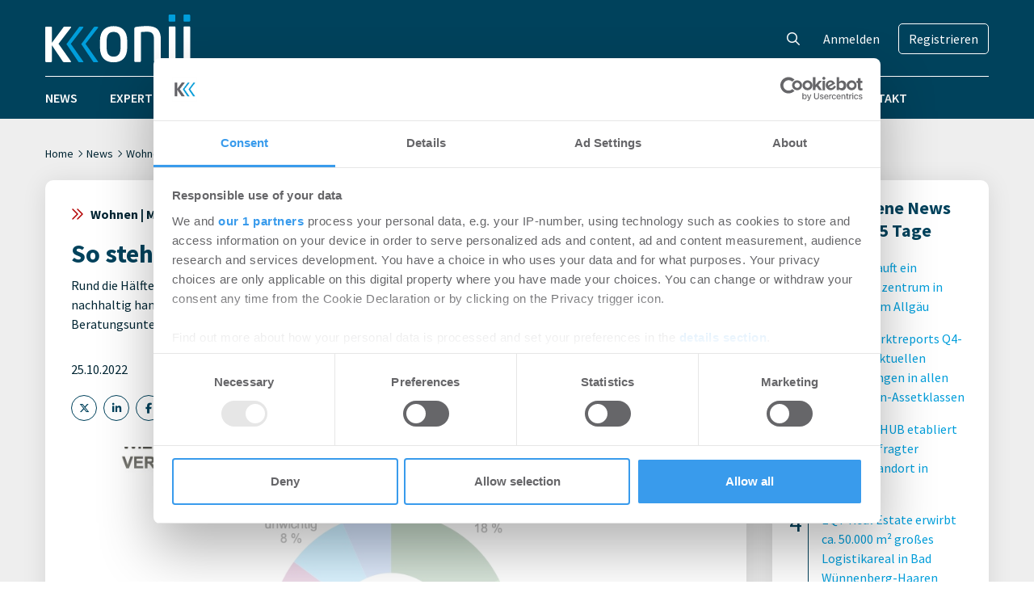

--- FILE ---
content_type: text/html; charset=UTF-8
request_url: https://www.konii.de/news/so-stehen-mieterinnen-und-mieter-zur-nachhaltigkeit-202210252453/
body_size: 18156
content:
<!DOCTYPE html>
<html lang="de" prefix="og: https://ogp.me/ns#">
<head>
    <meta charset="UTF-8" />
	<meta name="viewport" content="width=device-width, initial-scale=1" />
	<script id="CookiebotConfiguration" type="application/json" data-cookieconsent="ignore">
	{
		"Frameworks": {
			"IABTCF2": {
				"AllowedVendors": [755],
				"AllowedGoogleACVendors": [],
				"AllowedPurposes": [],
				"AllowedSpecialPurposes": [],
				"AllowedFeatures": [],
				"AllowedSpecialFeatures": [],
		"VendorRestrictions": []
			}
		}
	}
</script>
<script type="text/javascript" data-cookieconsent="ignore">
	window.dataLayer = window.dataLayer || [];

	function gtag() {
		dataLayer.push(arguments);
	}

	gtag("consent", "default", {
		ad_personalization: "denied",
		ad_storage: "denied",
		ad_user_data: "denied",
		analytics_storage: "denied",
		functionality_storage: "denied",
		personalization_storage: "denied",
		security_storage: "granted",
		wait_for_update: 500,
	});
	gtag("set", "ads_data_redaction", true);
	</script>
<script type="text/javascript"
		id="Cookiebot"
		src="https://consent.cookiebot.com/uc.js"
		data-implementation="wp"
		data-cbid="372d4f9b-a129-4024-a0f7-21aa2e49b384"
			data-framework="TCFv2.2"
							data-blockingmode="auto"
	></script>

<!-- Suchmaschinen-Optimierung durch Rank Math PRO - https://rankmath.com/ -->
<title>So stehen Mieterinnen und Mieter zur Nachhaltigkeit - Konii</title>
<meta name="description" content="Nur 15 Prozent der Befragten stufen es hingegen als unwichtig ein, dass der Vermieter sich der Nachhaltigkeit widmet. Die relevantesten Dimensionen der"/>
<meta name="robots" content="follow, index, max-snippet:-1, max-video-preview:-1, max-image-preview:large"/>
<link rel="canonical" href="https://www.konii.de/news/so-stehen-mieterinnen-und-mieter-zur-nachhaltigkeit-202210252453/" />
<meta property="og:locale" content="de_DE" />
<meta property="og:type" content="article" />
<meta property="og:title" content="So stehen Mieterinnen und Mieter zur Nachhaltigkeit - Konii" />
<meta property="og:description" content="Nur 15 Prozent der Befragten stufen es hingegen als unwichtig ein, dass der Vermieter sich der Nachhaltigkeit widmet. Die relevantesten Dimensionen der" />
<meta property="og:url" content="https://www.konii.de/news/so-stehen-mieterinnen-und-mieter-zur-nachhaltigkeit-202210252453/" />
<meta property="og:site_name" content="Konii" />
<meta property="article:tag" content="immo.consult.Wohnimmobilien" />
<meta property="article:tag" content="Servicemonitor Wohnen" />
<meta property="article:section" content="Märkte" />
<meta property="og:image" content="https://www.konii.de/wp-content/uploads/2022/10/Analyse_Konzepte_Ser_achhaltigkeit_I.jpg" />
<meta property="og:image:secure_url" content="https://www.konii.de/wp-content/uploads/2022/10/Analyse_Konzepte_Ser_achhaltigkeit_I.jpg" />
<meta property="og:image:width" content="960" />
<meta property="og:image:height" content="540" />
<meta property="og:image:alt" content="So stehen Mieterinnen und Mieter zur Nachhaltigkeit" />
<meta property="og:image:type" content="image/jpeg" />
<meta property="article:published_time" content="2022-10-25T09:00:59+02:00" />
<meta name="twitter:card" content="summary_large_image" />
<meta name="twitter:title" content="So stehen Mieterinnen und Mieter zur Nachhaltigkeit - Konii" />
<meta name="twitter:description" content="Nur 15 Prozent der Befragten stufen es hingegen als unwichtig ein, dass der Vermieter sich der Nachhaltigkeit widmet. Die relevantesten Dimensionen der" />
<meta name="twitter:image" content="https://www.konii.de/wp-content/uploads/2022/10/Analyse_Konzepte_Ser_achhaltigkeit_I.jpg" />
<meta name="twitter:label1" content="Verfasst von" />
<meta name="twitter:data1" content="Konii Redaktions-Team" />
<meta name="twitter:label2" content="Lesedauer" />
<meta name="twitter:data2" content="1 Minute" />
<script type="application/ld+json" class="rank-math-schema-pro">{"@context":"https://schema.org","@graph":[{"@type":"Organization","@id":"https://www.konii.de/#organization","name":"Konii","logo":{"@type":"ImageObject","@id":"https://www.konii.de/#logo","url":"https://www.konii.de/wp-content/uploads/2023/04/konii-logo.png","contentUrl":"https://www.konii.de/wp-content/uploads/2023/04/konii-logo.png","caption":"Konii","inLanguage":"de","width":"180","height":"84"}},{"@type":"WebSite","@id":"https://www.konii.de/#website","url":"https://www.konii.de","name":"Konii","publisher":{"@id":"https://www.konii.de/#organization"},"inLanguage":"de"},{"@type":"ImageObject","@id":"https://www.konii.de/wp-content/uploads/2022/10/Analyse_Konzepte_Ser_achhaltigkeit_I.jpg","url":"https://www.konii.de/wp-content/uploads/2022/10/Analyse_Konzepte_Ser_achhaltigkeit_I.jpg","width":"960","height":"540","inLanguage":"de"},{"@type":"WebPage","@id":"https://www.konii.de/news/so-stehen-mieterinnen-und-mieter-zur-nachhaltigkeit-202210252453/#webpage","url":"https://www.konii.de/news/so-stehen-mieterinnen-und-mieter-zur-nachhaltigkeit-202210252453/","name":"So stehen Mieterinnen und Mieter zur Nachhaltigkeit - Konii","datePublished":"2022-10-25T09:00:59+02:00","dateModified":"2022-10-25T09:00:59+02:00","isPartOf":{"@id":"https://www.konii.de/#website"},"primaryImageOfPage":{"@id":"https://www.konii.de/wp-content/uploads/2022/10/Analyse_Konzepte_Ser_achhaltigkeit_I.jpg"},"inLanguage":"de"},{"@type":"Person","@id":"https://www.konii.de/author/redaktions-team-konii/","name":"Konii Redaktions-Team","url":"https://www.konii.de/author/redaktions-team-konii/","image":{"@type":"ImageObject","@id":"https://secure.gravatar.com/avatar/b1b3bd1a863c0d8c6f5da5a855bd4955014e4c173f68bd9abe2dbf1d822b1ab6?s=96&amp;d=mm&amp;r=g","url":"https://secure.gravatar.com/avatar/b1b3bd1a863c0d8c6f5da5a855bd4955014e4c173f68bd9abe2dbf1d822b1ab6?s=96&amp;d=mm&amp;r=g","caption":"Konii Redaktions-Team","inLanguage":"de"},"worksFor":{"@id":"https://www.konii.de/#organization"}},{"@type":"BlogPosting","headline":"So stehen Mieterinnen und Mieter zur Nachhaltigkeit - Konii","datePublished":"2022-10-25T09:00:59+02:00","dateModified":"2022-10-25T09:00:59+02:00","articleSection":"M\u00e4rkte, Wohnen","author":{"@id":"https://www.konii.de/author/redaktions-team-konii/","name":"Konii Redaktions-Team"},"publisher":{"@id":"https://www.konii.de/#organization"},"description":"Nur 15 Prozent der Befragten stufen es hingegen als unwichtig ein, dass der Vermieter sich der Nachhaltigkeit widmet. Die relevantesten Dimensionen der","name":"So stehen Mieterinnen und Mieter zur Nachhaltigkeit - Konii","@id":"https://www.konii.de/news/so-stehen-mieterinnen-und-mieter-zur-nachhaltigkeit-202210252453/#richSnippet","isPartOf":{"@id":"https://www.konii.de/news/so-stehen-mieterinnen-und-mieter-zur-nachhaltigkeit-202210252453/#webpage"},"image":{"@id":"https://www.konii.de/wp-content/uploads/2022/10/Analyse_Konzepte_Ser_achhaltigkeit_I.jpg"},"inLanguage":"de","mainEntityOfPage":{"@id":"https://www.konii.de/news/so-stehen-mieterinnen-und-mieter-zur-nachhaltigkeit-202210252453/#webpage"}}]}</script>
<!-- /Rank Math WordPress SEO Plugin -->

<link rel="alternate" title="oEmbed (JSON)" type="application/json+oembed" href="https://www.konii.de/wp-json/oembed/1.0/embed?url=https%3A%2F%2Fwww.konii.de%2Fnews%2Fso-stehen-mieterinnen-und-mieter-zur-nachhaltigkeit-202210252453%2F" />
<link rel="alternate" title="oEmbed (XML)" type="text/xml+oembed" href="https://www.konii.de/wp-json/oembed/1.0/embed?url=https%3A%2F%2Fwww.konii.de%2Fnews%2Fso-stehen-mieterinnen-und-mieter-zur-nachhaltigkeit-202210252453%2F&#038;format=xml" />
		<!-- This site uses the Google Analytics by MonsterInsights plugin v9.11.1 - Using Analytics tracking - https://www.monsterinsights.com/ -->
							<script src="//www.googletagmanager.com/gtag/js?id=G-W9PYWECZ41"  data-cfasync="false" data-wpfc-render="false" type="text/plain" data-cookieconsent="statistics" async></script>
			<script data-cfasync="false" data-wpfc-render="false" type="text/plain" data-cookieconsent="statistics">
				var mi_version = '9.11.1';
				var mi_track_user = true;
				var mi_no_track_reason = '';
								var MonsterInsightsDefaultLocations = {"page_location":"https:\/\/www.konii.de\/news\/so-stehen-mieterinnen-und-mieter-zur-nachhaltigkeit-202210252453\/"};
								if ( typeof MonsterInsightsPrivacyGuardFilter === 'function' ) {
					var MonsterInsightsLocations = (typeof MonsterInsightsExcludeQuery === 'object') ? MonsterInsightsPrivacyGuardFilter( MonsterInsightsExcludeQuery ) : MonsterInsightsPrivacyGuardFilter( MonsterInsightsDefaultLocations );
				} else {
					var MonsterInsightsLocations = (typeof MonsterInsightsExcludeQuery === 'object') ? MonsterInsightsExcludeQuery : MonsterInsightsDefaultLocations;
				}

								var disableStrs = [
										'ga-disable-G-W9PYWECZ41',
									];

				/* Function to detect opted out users */
				function __gtagTrackerIsOptedOut() {
					for (var index = 0; index < disableStrs.length; index++) {
						if (document.cookie.indexOf(disableStrs[index] + '=true') > -1) {
							return true;
						}
					}

					return false;
				}

				/* Disable tracking if the opt-out cookie exists. */
				if (__gtagTrackerIsOptedOut()) {
					for (var index = 0; index < disableStrs.length; index++) {
						window[disableStrs[index]] = true;
					}
				}

				/* Opt-out function */
				function __gtagTrackerOptout() {
					for (var index = 0; index < disableStrs.length; index++) {
						document.cookie = disableStrs[index] + '=true; expires=Thu, 31 Dec 2099 23:59:59 UTC; path=/';
						window[disableStrs[index]] = true;
					}
				}

				if ('undefined' === typeof gaOptout) {
					function gaOptout() {
						__gtagTrackerOptout();
					}
				}
								window.dataLayer = window.dataLayer || [];

				window.MonsterInsightsDualTracker = {
					helpers: {},
					trackers: {},
				};
				if (mi_track_user) {
					function __gtagDataLayer() {
						dataLayer.push(arguments);
					}

					function __gtagTracker(type, name, parameters) {
						if (!parameters) {
							parameters = {};
						}

						if (parameters.send_to) {
							__gtagDataLayer.apply(null, arguments);
							return;
						}

						if (type === 'event') {
														parameters.send_to = monsterinsights_frontend.v4_id;
							var hookName = name;
							if (typeof parameters['event_category'] !== 'undefined') {
								hookName = parameters['event_category'] + ':' + name;
							}

							if (typeof MonsterInsightsDualTracker.trackers[hookName] !== 'undefined') {
								MonsterInsightsDualTracker.trackers[hookName](parameters);
							} else {
								__gtagDataLayer('event', name, parameters);
							}
							
						} else {
							__gtagDataLayer.apply(null, arguments);
						}
					}

					__gtagTracker('js', new Date());
					__gtagTracker('set', {
						'developer_id.dZGIzZG': true,
											});
					if ( MonsterInsightsLocations.page_location ) {
						__gtagTracker('set', MonsterInsightsLocations);
					}
										__gtagTracker('config', 'G-W9PYWECZ41', {"forceSSL":"true","anonymize_ip":"true","link_attribution":"true"} );
										window.gtag = __gtagTracker;										(function () {
						/* https://developers.google.com/analytics/devguides/collection/analyticsjs/ */
						/* ga and __gaTracker compatibility shim. */
						var noopfn = function () {
							return null;
						};
						var newtracker = function () {
							return new Tracker();
						};
						var Tracker = function () {
							return null;
						};
						var p = Tracker.prototype;
						p.get = noopfn;
						p.set = noopfn;
						p.send = function () {
							var args = Array.prototype.slice.call(arguments);
							args.unshift('send');
							__gaTracker.apply(null, args);
						};
						var __gaTracker = function () {
							var len = arguments.length;
							if (len === 0) {
								return;
							}
							var f = arguments[len - 1];
							if (typeof f !== 'object' || f === null || typeof f.hitCallback !== 'function') {
								if ('send' === arguments[0]) {
									var hitConverted, hitObject = false, action;
									if ('event' === arguments[1]) {
										if ('undefined' !== typeof arguments[3]) {
											hitObject = {
												'eventAction': arguments[3],
												'eventCategory': arguments[2],
												'eventLabel': arguments[4],
												'value': arguments[5] ? arguments[5] : 1,
											}
										}
									}
									if ('pageview' === arguments[1]) {
										if ('undefined' !== typeof arguments[2]) {
											hitObject = {
												'eventAction': 'page_view',
												'page_path': arguments[2],
											}
										}
									}
									if (typeof arguments[2] === 'object') {
										hitObject = arguments[2];
									}
									if (typeof arguments[5] === 'object') {
										Object.assign(hitObject, arguments[5]);
									}
									if ('undefined' !== typeof arguments[1].hitType) {
										hitObject = arguments[1];
										if ('pageview' === hitObject.hitType) {
											hitObject.eventAction = 'page_view';
										}
									}
									if (hitObject) {
										action = 'timing' === arguments[1].hitType ? 'timing_complete' : hitObject.eventAction;
										hitConverted = mapArgs(hitObject);
										__gtagTracker('event', action, hitConverted);
									}
								}
								return;
							}

							function mapArgs(args) {
								var arg, hit = {};
								var gaMap = {
									'eventCategory': 'event_category',
									'eventAction': 'event_action',
									'eventLabel': 'event_label',
									'eventValue': 'event_value',
									'nonInteraction': 'non_interaction',
									'timingCategory': 'event_category',
									'timingVar': 'name',
									'timingValue': 'value',
									'timingLabel': 'event_label',
									'page': 'page_path',
									'location': 'page_location',
									'title': 'page_title',
									'referrer' : 'page_referrer',
								};
								for (arg in args) {
																		if (!(!args.hasOwnProperty(arg) || !gaMap.hasOwnProperty(arg))) {
										hit[gaMap[arg]] = args[arg];
									} else {
										hit[arg] = args[arg];
									}
								}
								return hit;
							}

							try {
								f.hitCallback();
							} catch (ex) {
							}
						};
						__gaTracker.create = newtracker;
						__gaTracker.getByName = newtracker;
						__gaTracker.getAll = function () {
							return [];
						};
						__gaTracker.remove = noopfn;
						__gaTracker.loaded = true;
						window['__gaTracker'] = __gaTracker;
					})();
									} else {
										console.log("");
					(function () {
						function __gtagTracker() {
							return null;
						}

						window['__gtagTracker'] = __gtagTracker;
						window['gtag'] = __gtagTracker;
					})();
									}
			</script>
							<!-- / Google Analytics by MonsterInsights -->
		<style id='wp-img-auto-sizes-contain-inline-css' type='text/css'>
img:is([sizes=auto i],[sizes^="auto," i]){contain-intrinsic-size:3000px 1500px}
/*# sourceURL=wp-img-auto-sizes-contain-inline-css */
</style>
<link rel='stylesheet' id='wp-statistics-widgets/blocks-style-css' href='https://www.konii.de/wp-content/plugins/wp-statistics-widgets/assets//css/blocks.css?ver=6.9' type='text/css' media='all' />
<style id='wp-emoji-styles-inline-css' type='text/css'>

	img.wp-smiley, img.emoji {
		display: inline !important;
		border: none !important;
		box-shadow: none !important;
		height: 1em !important;
		width: 1em !important;
		margin: 0 0.07em !important;
		vertical-align: -0.1em !important;
		background: none !important;
		padding: 0 !important;
	}
/*# sourceURL=wp-emoji-styles-inline-css */
</style>
<style id='wp-block-library-inline-css' type='text/css'>
:root{--wp-block-synced-color:#7a00df;--wp-block-synced-color--rgb:122,0,223;--wp-bound-block-color:var(--wp-block-synced-color);--wp-editor-canvas-background:#ddd;--wp-admin-theme-color:#007cba;--wp-admin-theme-color--rgb:0,124,186;--wp-admin-theme-color-darker-10:#006ba1;--wp-admin-theme-color-darker-10--rgb:0,107,160.5;--wp-admin-theme-color-darker-20:#005a87;--wp-admin-theme-color-darker-20--rgb:0,90,135;--wp-admin-border-width-focus:2px}@media (min-resolution:192dpi){:root{--wp-admin-border-width-focus:1.5px}}.wp-element-button{cursor:pointer}:root .has-very-light-gray-background-color{background-color:#eee}:root .has-very-dark-gray-background-color{background-color:#313131}:root .has-very-light-gray-color{color:#eee}:root .has-very-dark-gray-color{color:#313131}:root .has-vivid-green-cyan-to-vivid-cyan-blue-gradient-background{background:linear-gradient(135deg,#00d084,#0693e3)}:root .has-purple-crush-gradient-background{background:linear-gradient(135deg,#34e2e4,#4721fb 50%,#ab1dfe)}:root .has-hazy-dawn-gradient-background{background:linear-gradient(135deg,#faaca8,#dad0ec)}:root .has-subdued-olive-gradient-background{background:linear-gradient(135deg,#fafae1,#67a671)}:root .has-atomic-cream-gradient-background{background:linear-gradient(135deg,#fdd79a,#004a59)}:root .has-nightshade-gradient-background{background:linear-gradient(135deg,#330968,#31cdcf)}:root .has-midnight-gradient-background{background:linear-gradient(135deg,#020381,#2874fc)}:root{--wp--preset--font-size--normal:16px;--wp--preset--font-size--huge:42px}.has-regular-font-size{font-size:1em}.has-larger-font-size{font-size:2.625em}.has-normal-font-size{font-size:var(--wp--preset--font-size--normal)}.has-huge-font-size{font-size:var(--wp--preset--font-size--huge)}.has-text-align-center{text-align:center}.has-text-align-left{text-align:left}.has-text-align-right{text-align:right}.has-fit-text{white-space:nowrap!important}#end-resizable-editor-section{display:none}.aligncenter{clear:both}.items-justified-left{justify-content:flex-start}.items-justified-center{justify-content:center}.items-justified-right{justify-content:flex-end}.items-justified-space-between{justify-content:space-between}.screen-reader-text{border:0;clip-path:inset(50%);height:1px;margin:-1px;overflow:hidden;padding:0;position:absolute;width:1px;word-wrap:normal!important}.screen-reader-text:focus{background-color:#ddd;clip-path:none;color:#444;display:block;font-size:1em;height:auto;left:5px;line-height:normal;padding:15px 23px 14px;text-decoration:none;top:5px;width:auto;z-index:100000}html :where(.has-border-color){border-style:solid}html :where([style*=border-top-color]){border-top-style:solid}html :where([style*=border-right-color]){border-right-style:solid}html :where([style*=border-bottom-color]){border-bottom-style:solid}html :where([style*=border-left-color]){border-left-style:solid}html :where([style*=border-width]){border-style:solid}html :where([style*=border-top-width]){border-top-style:solid}html :where([style*=border-right-width]){border-right-style:solid}html :where([style*=border-bottom-width]){border-bottom-style:solid}html :where([style*=border-left-width]){border-left-style:solid}html :where(img[class*=wp-image-]){height:auto;max-width:100%}:where(figure){margin:0 0 1em}html :where(.is-position-sticky){--wp-admin--admin-bar--position-offset:var(--wp-admin--admin-bar--height,0px)}@media screen and (max-width:600px){html :where(.is-position-sticky){--wp-admin--admin-bar--position-offset:0px}}

/*# sourceURL=wp-block-library-inline-css */
</style><style id='wp-block-paragraph-inline-css' type='text/css'>
.is-small-text{font-size:.875em}.is-regular-text{font-size:1em}.is-large-text{font-size:2.25em}.is-larger-text{font-size:3em}.has-drop-cap:not(:focus):first-letter{float:left;font-size:8.4em;font-style:normal;font-weight:100;line-height:.68;margin:.05em .1em 0 0;text-transform:uppercase}body.rtl .has-drop-cap:not(:focus):first-letter{float:none;margin-left:.1em}p.has-drop-cap.has-background{overflow:hidden}:root :where(p.has-background){padding:1.25em 2.375em}:where(p.has-text-color:not(.has-link-color)) a{color:inherit}p.has-text-align-left[style*="writing-mode:vertical-lr"],p.has-text-align-right[style*="writing-mode:vertical-rl"]{rotate:180deg}
/*# sourceURL=https://www.konii.de/wp-includes/blocks/paragraph/style.min.css */
</style>
<style id='global-styles-inline-css' type='text/css'>
:root{--wp--preset--aspect-ratio--square: 1;--wp--preset--aspect-ratio--4-3: 4/3;--wp--preset--aspect-ratio--3-4: 3/4;--wp--preset--aspect-ratio--3-2: 3/2;--wp--preset--aspect-ratio--2-3: 2/3;--wp--preset--aspect-ratio--16-9: 16/9;--wp--preset--aspect-ratio--9-16: 9/16;--wp--preset--color--black: #000000;--wp--preset--color--cyan-bluish-gray: #abb8c3;--wp--preset--color--white: #ffffff;--wp--preset--color--pale-pink: #f78da7;--wp--preset--color--vivid-red: #cf2e2e;--wp--preset--color--luminous-vivid-orange: #ff6900;--wp--preset--color--luminous-vivid-amber: #fcb900;--wp--preset--color--light-green-cyan: #7bdcb5;--wp--preset--color--vivid-green-cyan: #00d084;--wp--preset--color--pale-cyan-blue: #8ed1fc;--wp--preset--color--vivid-cyan-blue: #0693e3;--wp--preset--color--vivid-purple: #9b51e0;--wp--preset--gradient--vivid-cyan-blue-to-vivid-purple: linear-gradient(135deg,rgb(6,147,227) 0%,rgb(155,81,224) 100%);--wp--preset--gradient--light-green-cyan-to-vivid-green-cyan: linear-gradient(135deg,rgb(122,220,180) 0%,rgb(0,208,130) 100%);--wp--preset--gradient--luminous-vivid-amber-to-luminous-vivid-orange: linear-gradient(135deg,rgb(252,185,0) 0%,rgb(255,105,0) 100%);--wp--preset--gradient--luminous-vivid-orange-to-vivid-red: linear-gradient(135deg,rgb(255,105,0) 0%,rgb(207,46,46) 100%);--wp--preset--gradient--very-light-gray-to-cyan-bluish-gray: linear-gradient(135deg,rgb(238,238,238) 0%,rgb(169,184,195) 100%);--wp--preset--gradient--cool-to-warm-spectrum: linear-gradient(135deg,rgb(74,234,220) 0%,rgb(151,120,209) 20%,rgb(207,42,186) 40%,rgb(238,44,130) 60%,rgb(251,105,98) 80%,rgb(254,248,76) 100%);--wp--preset--gradient--blush-light-purple: linear-gradient(135deg,rgb(255,206,236) 0%,rgb(152,150,240) 100%);--wp--preset--gradient--blush-bordeaux: linear-gradient(135deg,rgb(254,205,165) 0%,rgb(254,45,45) 50%,rgb(107,0,62) 100%);--wp--preset--gradient--luminous-dusk: linear-gradient(135deg,rgb(255,203,112) 0%,rgb(199,81,192) 50%,rgb(65,88,208) 100%);--wp--preset--gradient--pale-ocean: linear-gradient(135deg,rgb(255,245,203) 0%,rgb(182,227,212) 50%,rgb(51,167,181) 100%);--wp--preset--gradient--electric-grass: linear-gradient(135deg,rgb(202,248,128) 0%,rgb(113,206,126) 100%);--wp--preset--gradient--midnight: linear-gradient(135deg,rgb(2,3,129) 0%,rgb(40,116,252) 100%);--wp--preset--font-size--small: 13px;--wp--preset--font-size--medium: 20px;--wp--preset--font-size--large: 36px;--wp--preset--font-size--x-large: 42px;--wp--preset--spacing--20: 0.44rem;--wp--preset--spacing--30: 0.67rem;--wp--preset--spacing--40: 1rem;--wp--preset--spacing--50: 1.5rem;--wp--preset--spacing--60: 2.25rem;--wp--preset--spacing--70: 3.38rem;--wp--preset--spacing--80: 5.06rem;--wp--preset--shadow--natural: 6px 6px 9px rgba(0, 0, 0, 0.2);--wp--preset--shadow--deep: 12px 12px 50px rgba(0, 0, 0, 0.4);--wp--preset--shadow--sharp: 6px 6px 0px rgba(0, 0, 0, 0.2);--wp--preset--shadow--outlined: 6px 6px 0px -3px rgb(255, 255, 255), 6px 6px rgb(0, 0, 0);--wp--preset--shadow--crisp: 6px 6px 0px rgb(0, 0, 0);}:where(.is-layout-flex){gap: 0.5em;}:where(.is-layout-grid){gap: 0.5em;}body .is-layout-flex{display: flex;}.is-layout-flex{flex-wrap: wrap;align-items: center;}.is-layout-flex > :is(*, div){margin: 0;}body .is-layout-grid{display: grid;}.is-layout-grid > :is(*, div){margin: 0;}:where(.wp-block-columns.is-layout-flex){gap: 2em;}:where(.wp-block-columns.is-layout-grid){gap: 2em;}:where(.wp-block-post-template.is-layout-flex){gap: 1.25em;}:where(.wp-block-post-template.is-layout-grid){gap: 1.25em;}.has-black-color{color: var(--wp--preset--color--black) !important;}.has-cyan-bluish-gray-color{color: var(--wp--preset--color--cyan-bluish-gray) !important;}.has-white-color{color: var(--wp--preset--color--white) !important;}.has-pale-pink-color{color: var(--wp--preset--color--pale-pink) !important;}.has-vivid-red-color{color: var(--wp--preset--color--vivid-red) !important;}.has-luminous-vivid-orange-color{color: var(--wp--preset--color--luminous-vivid-orange) !important;}.has-luminous-vivid-amber-color{color: var(--wp--preset--color--luminous-vivid-amber) !important;}.has-light-green-cyan-color{color: var(--wp--preset--color--light-green-cyan) !important;}.has-vivid-green-cyan-color{color: var(--wp--preset--color--vivid-green-cyan) !important;}.has-pale-cyan-blue-color{color: var(--wp--preset--color--pale-cyan-blue) !important;}.has-vivid-cyan-blue-color{color: var(--wp--preset--color--vivid-cyan-blue) !important;}.has-vivid-purple-color{color: var(--wp--preset--color--vivid-purple) !important;}.has-black-background-color{background-color: var(--wp--preset--color--black) !important;}.has-cyan-bluish-gray-background-color{background-color: var(--wp--preset--color--cyan-bluish-gray) !important;}.has-white-background-color{background-color: var(--wp--preset--color--white) !important;}.has-pale-pink-background-color{background-color: var(--wp--preset--color--pale-pink) !important;}.has-vivid-red-background-color{background-color: var(--wp--preset--color--vivid-red) !important;}.has-luminous-vivid-orange-background-color{background-color: var(--wp--preset--color--luminous-vivid-orange) !important;}.has-luminous-vivid-amber-background-color{background-color: var(--wp--preset--color--luminous-vivid-amber) !important;}.has-light-green-cyan-background-color{background-color: var(--wp--preset--color--light-green-cyan) !important;}.has-vivid-green-cyan-background-color{background-color: var(--wp--preset--color--vivid-green-cyan) !important;}.has-pale-cyan-blue-background-color{background-color: var(--wp--preset--color--pale-cyan-blue) !important;}.has-vivid-cyan-blue-background-color{background-color: var(--wp--preset--color--vivid-cyan-blue) !important;}.has-vivid-purple-background-color{background-color: var(--wp--preset--color--vivid-purple) !important;}.has-black-border-color{border-color: var(--wp--preset--color--black) !important;}.has-cyan-bluish-gray-border-color{border-color: var(--wp--preset--color--cyan-bluish-gray) !important;}.has-white-border-color{border-color: var(--wp--preset--color--white) !important;}.has-pale-pink-border-color{border-color: var(--wp--preset--color--pale-pink) !important;}.has-vivid-red-border-color{border-color: var(--wp--preset--color--vivid-red) !important;}.has-luminous-vivid-orange-border-color{border-color: var(--wp--preset--color--luminous-vivid-orange) !important;}.has-luminous-vivid-amber-border-color{border-color: var(--wp--preset--color--luminous-vivid-amber) !important;}.has-light-green-cyan-border-color{border-color: var(--wp--preset--color--light-green-cyan) !important;}.has-vivid-green-cyan-border-color{border-color: var(--wp--preset--color--vivid-green-cyan) !important;}.has-pale-cyan-blue-border-color{border-color: var(--wp--preset--color--pale-cyan-blue) !important;}.has-vivid-cyan-blue-border-color{border-color: var(--wp--preset--color--vivid-cyan-blue) !important;}.has-vivid-purple-border-color{border-color: var(--wp--preset--color--vivid-purple) !important;}.has-vivid-cyan-blue-to-vivid-purple-gradient-background{background: var(--wp--preset--gradient--vivid-cyan-blue-to-vivid-purple) !important;}.has-light-green-cyan-to-vivid-green-cyan-gradient-background{background: var(--wp--preset--gradient--light-green-cyan-to-vivid-green-cyan) !important;}.has-luminous-vivid-amber-to-luminous-vivid-orange-gradient-background{background: var(--wp--preset--gradient--luminous-vivid-amber-to-luminous-vivid-orange) !important;}.has-luminous-vivid-orange-to-vivid-red-gradient-background{background: var(--wp--preset--gradient--luminous-vivid-orange-to-vivid-red) !important;}.has-very-light-gray-to-cyan-bluish-gray-gradient-background{background: var(--wp--preset--gradient--very-light-gray-to-cyan-bluish-gray) !important;}.has-cool-to-warm-spectrum-gradient-background{background: var(--wp--preset--gradient--cool-to-warm-spectrum) !important;}.has-blush-light-purple-gradient-background{background: var(--wp--preset--gradient--blush-light-purple) !important;}.has-blush-bordeaux-gradient-background{background: var(--wp--preset--gradient--blush-bordeaux) !important;}.has-luminous-dusk-gradient-background{background: var(--wp--preset--gradient--luminous-dusk) !important;}.has-pale-ocean-gradient-background{background: var(--wp--preset--gradient--pale-ocean) !important;}.has-electric-grass-gradient-background{background: var(--wp--preset--gradient--electric-grass) !important;}.has-midnight-gradient-background{background: var(--wp--preset--gradient--midnight) !important;}.has-small-font-size{font-size: var(--wp--preset--font-size--small) !important;}.has-medium-font-size{font-size: var(--wp--preset--font-size--medium) !important;}.has-large-font-size{font-size: var(--wp--preset--font-size--large) !important;}.has-x-large-font-size{font-size: var(--wp--preset--font-size--x-large) !important;}
/*# sourceURL=global-styles-inline-css */
</style>

<style id='classic-theme-styles-inline-css' type='text/css'>
/*! This file is auto-generated */
.wp-block-button__link{color:#fff;background-color:#32373c;border-radius:9999px;box-shadow:none;text-decoration:none;padding:calc(.667em + 2px) calc(1.333em + 2px);font-size:1.125em}.wp-block-file__button{background:#32373c;color:#fff;text-decoration:none}
/*# sourceURL=/wp-includes/css/classic-themes.min.css */
</style>
<link rel='stylesheet' id='wp-statistics-widgets-css' href='https://www.konii.de/wp-content/plugins/wp-statistics-widgets/assets/css/style.css?ver=6.9' type='text/css' media='all' />
<link rel='stylesheet' id='wp-statistics-widget-blocks-css' href='https://www.konii.de/wp-content/plugins/wp-statistics-widgets/assets/css/blocks.css?ver=6.9' type='text/css' media='all' />
<link rel='stylesheet' id='fontawesome-css' href='https://www.konii.de/wp-content/themes/konii/assets/fonts/fontawesome/css/all.min.css?ver=6.5.1' type='text/css' media='all' />
<link rel='stylesheet' id='mmenu-css' href='https://www.konii.de/wp-content/themes/konii/inc/vendor/mmenu/mmenu.css?ver=9.3.0' type='text/css' media='all' />
<link rel='stylesheet' id='konii-css' href='https://www.konii.de/wp-content/themes/konii/assets/css/main.css?ver=20260114' type='text/css' media='all' />
<link rel='stylesheet' id='simple-lightbox-css' href='https://www.konii.de/wp-content/themes/konii/inc/vendor/simple-lightbox/simple-lightbox.min.css?ver=2.14.1' type='text/css' media='all' />
<script type="text/javascript" src="https://www.konii.de/wp-content/plugins/google-analytics-premium/assets/js/frontend-gtag.min.js?ver=9.11.1" id="monsterinsights-frontend-script-js" async="async" data-wp-strategy="async"></script>
<script data-cfasync="false" data-wpfc-render="false" type="text/plain" data-cookieconsent="statistics" id='monsterinsights-frontend-script-js-extra'>/* <![CDATA[ */
var monsterinsights_frontend = {"js_events_tracking":"true","download_extensions":"doc,pdf,ppt,zip,xls,docx,pptx,xlsx","inbound_paths":"[{\"path\":\"\\\/go\\\/\",\"label\":\"affiliate\"},{\"path\":\"\\\/recommend\\\/\",\"label\":\"affiliate\"}]","home_url":"https:\/\/www.konii.de","hash_tracking":"false","v4_id":"G-W9PYWECZ41"};/* ]]> */
</script>
<script type="text/javascript" src="https://www.konii.de/wp-content/plugins/wp-statistics/assets/js/chartjs/chart.umd.min.js?ver=3.5.1" id="wp-statistics-widget-chartjs-js"></script>
<script type="text/javascript" src="https://www.konii.de/wp-includes/js/jquery/jquery.min.js?ver=3.7.1" id="jquery-core-js"></script>
<script type="text/javascript" src="https://www.konii.de/wp-includes/js/jquery/jquery-migrate.min.js?ver=3.4.1" id="jquery-migrate-js"></script>
<script type="text/javascript" id="my_ajax_script-js-before">
/* <![CDATA[ */
const PHPVARS = {"ajaxurl":"https:\/\/www.konii.de\/wp-admin\/admin-ajax.php"}
//# sourceURL=my_ajax_script-js-before
/* ]]> */
</script>
<script type="text/javascript" src="https://www.konii.de/wp-content/themes/konii/assets/js/ajax.js?ver=130320240833" id="my_ajax_script-js"></script>
<script type="text/javascript" src="https://www.konii.de/wp-includes/js/jquery/ui/core.min.js?ver=1.13.3" id="jquery-ui-core-js"></script>
<script type="text/javascript" src="https://www.konii.de/wp-includes/js/jquery/ui/mouse.min.js?ver=1.13.3" id="jquery-ui-mouse-js"></script>
<script type="text/javascript" src="https://www.konii.de/wp-includes/js/jquery/ui/sortable.min.js?ver=1.13.3" id="jquery-ui-sortable-js"></script>
<script type="text/javascript" src="https://www.konii.de/wp-includes/js/jquery/ui/resizable.min.js?ver=1.13.3" id="jquery-ui-resizable-js"></script>
<script type="text/javascript" src="https://www.konii.de/wp-content/plugins/advanced-custom-fields-pro/assets/build/js/acf.min.js?ver=6.7.0.2" id="acf-js"></script>
<script type="text/javascript" src="https://www.konii.de/wp-includes/js/dist/dom-ready.min.js?ver=f77871ff7694fffea381" id="wp-dom-ready-js"></script>
<script type="text/javascript" src="https://www.konii.de/wp-includes/js/dist/hooks.min.js?ver=dd5603f07f9220ed27f1" id="wp-hooks-js"></script>
<script type="text/javascript" src="https://www.konii.de/wp-includes/js/dist/i18n.min.js?ver=c26c3dc7bed366793375" id="wp-i18n-js"></script>
<script type="text/javascript" id="wp-i18n-js-after">
/* <![CDATA[ */
wp.i18n.setLocaleData( { 'text direction\u0004ltr': [ 'ltr' ] } );
//# sourceURL=wp-i18n-js-after
/* ]]> */
</script>
<script type="text/javascript" id="wp-a11y-js-translations">
/* <![CDATA[ */
( function( domain, translations ) {
	var localeData = translations.locale_data[ domain ] || translations.locale_data.messages;
	localeData[""].domain = domain;
	wp.i18n.setLocaleData( localeData, domain );
} )( "default", {"translation-revision-date":"2026-01-15 01:08:34+0000","generator":"GlotPress\/4.0.3","domain":"messages","locale_data":{"messages":{"":{"domain":"messages","plural-forms":"nplurals=2; plural=n != 1;","lang":"de"},"Notifications":["Benachrichtigungen"]}},"comment":{"reference":"wp-includes\/js\/dist\/a11y.js"}} );
//# sourceURL=wp-a11y-js-translations
/* ]]> */
</script>
<script type="text/javascript" src="https://www.konii.de/wp-includes/js/dist/a11y.min.js?ver=cb460b4676c94bd228ed" id="wp-a11y-js"></script>
<script type="text/javascript" src="https://www.konii.de/wp-content/plugins/advanced-custom-fields-pro/assets/build/js/acf-input.min.js?ver=6.7.0.2" id="acf-input-js"></script>
<link rel="https://api.w.org/" href="https://www.konii.de/wp-json/" /><link rel="alternate" title="JSON" type="application/json" href="https://www.konii.de/wp-json/wp/v2/posts/76536" /><link rel="EditURI" type="application/rsd+xml" title="RSD" href="https://www.konii.de/xmlrpc.php?rsd" />
<meta name="generator" content="WordPress 6.9" />
<link rel='shortlink' href='https://www.konii.de/?p=76536' />

<!-- This site is using AdRotate Professional v5.26.1 to display their advertisements - https://ajdg.solutions/ -->
<!-- AdRotate CSS -->
<style type="text/css" media="screen">
	.g { margin:0px; padding:0px; overflow:hidden; line-height:1; zoom:1; }
	.g img { height:auto; }
	.g-col { position:relative; float:left; }
	.g-col:first-child { margin-left: 0; }
	.g-col:last-child { margin-right: 0; }
	.g-wall { display:block; position:fixed; left:0; top:0; width:100%; height:100%; z-index:-1; }
	.woocommerce-page .g, .bbpress-wrapper .g { margin: 20px auto; clear:both; }
	.g-1 { margin:0px 0px 0px 0px; width:100%; max-width:1168px; height:100%; max-height:500px; }
	.g-4 { margin:0px 0px 0px 0px; width:100%; max-width:268px; height:100%; max-height:550px; }
	.g-29 {  margin: 0 auto; }
	@media only screen and (max-width: 480px) {
		.g-col, .g-dyn, .g-single { width:100%; margin-left:0; margin-right:0; }
		.woocommerce-page .g, .bbpress-wrapper .g { margin: 10px auto; }
	}
</style>
<!-- /AdRotate CSS -->

<!-- Analytics by WP Statistics - https://wp-statistics.com -->
<link rel="canonical" href="https://www.konii.de/news/so-stehen-mieterinnen-und-mieter-zur-nachhaltigkeit-202210252453/" /><link rel="icon" href="https://www.konii.de/wp-content/uploads/2023/06/cropped-android-chrome-512x512-1-32x32.png" sizes="32x32" />
<link rel="icon" href="https://www.konii.de/wp-content/uploads/2023/06/cropped-android-chrome-512x512-1-192x192.png" sizes="192x192" />
<link rel="apple-touch-icon" href="https://www.konii.de/wp-content/uploads/2023/06/cropped-android-chrome-512x512-1-180x180.png" />
<meta name="msapplication-TileImage" content="https://www.konii.de/wp-content/uploads/2023/06/cropped-android-chrome-512x512-1-270x270.png" />
</head>
<body class="wp-singular post-template-default single single-post postid-76536 single-format-standard wp-embed-responsive wp-theme-konii">
        <div id="page" >
                <header>
            <div class="header-container container-lg">
                <div class="logo-and-meta">
                    <a href="/"><img src="https://www.konii.de/wp-content/themes/konii/assets/images/konii-header-logo.png" alt=""></a>
                    <div class="konii-search-box guest-search">
                        <form action="/suche">
							<input type="text" name="_search">
						</form>
						<i class="fa-regular fa-magnifying-glass"></i>
					</div>
                                            <div class="konii-login-register">
                            <a href="/login">Anmelden</a>
                            <a class="register-btn" target="_blank" href="/registrierung/">Registrieren</a>
                        </div>
                        <mm-burger menu="guest-navigation" fx="squeeze" ease="elastic" id="toggle-main-nav" class="toggle-user-nav"></mm-burger>
                                    </div>
                <hr>
                <div class="navigation">
                    <nav id="header-navigation" class="menu-hauptmenue-container"><ul id="menu-hauptmenue" class="menu"><li id="menu-item-3095" class="menu-item menu-item-type-post_type menu-item-object-page current_page_parent menu-item-3095"><a href="https://www.konii.de/news/">News</a></li>
<li id="menu-item-2781" class="menu-item menu-item-type-post_type menu-item-object-page menu-item-2781"><a href="https://www.konii.de/blogs/">Experten-Blogs</a></li>
<li id="menu-item-162809" class="menu-item menu-item-type-post_type menu-item-object-page menu-item-162809"><a href="https://www.konii.de/podcast/">Kaffeepause</a></li>
<li id="menu-item-3102" class="menu-item menu-item-type-post_type menu-item-object-page menu-item-3102"><a href="https://www.konii.de/unternehmen/">Unternehmen</a></li>
<li id="menu-item-2967" class="menu-item menu-item-type-post_type menu-item-object-page menu-item-2967"><a href="https://www.konii.de/jobs-finden/">Jobs</a></li>
<li id="menu-item-2964" class="menu-item menu-item-type-post_type menu-item-object-page menu-item-2964"><a href="https://www.konii.de/events/">Events</a></li>
<li id="menu-item-147827" class="menu-item menu-item-type-post_type menu-item-object-page menu-item-147827"><a href="https://www.konii.de/maincircle/">Main Circle</a></li>
<li id="menu-item-3123" class="menu-item menu-item-type-post_type menu-item-object-page menu-item-3123"><a href="https://www.konii.de/leistungen/">Unsere Leistungen</a></li>
<li id="menu-item-411" class="menu-item menu-item-type-post_type menu-item-object-page menu-item-411"><a href="https://www.konii.de/kontakt/">Kontakt</a></li>
</ul></nav>                </div>
            </div>
        </header>
        <main><div class="container-lg">
            <div class="news-breadcrump">
            <a href="/">Home</a>
                            <i class="fa-regular fa-chevron-right"></i><a href="/news">News</a>
                                                            <i class="fa-regular fa-chevron-right"></i><a href="https://www.konii.de/news/category/wohnen/">Wohnen</a>
                                                    <i class="fa-regular fa-chevron-right"></i><a href="https://www.konii.de/news/category/wohnen/maerkte-wohnen/">Märkte</a>
                                                                        
            
            
                    </div>
                  
            <div class="single-post-grid">
                <main>
                    <div class="box">
                        <div class="post-content">
                                        <div class="category-string">
                <i class="fa-regular fa-chevrons-right" style="color:#B30000"></i>
                Wohnen                 | Märkte            </div>
                                        <h1>So stehen Mieterinnen und Mieter zur Nachhaltigkeit</h1>                                                            <div class="post-excerpt">
                                    <p>Rund die Hälfte (51 Prozent) der Mieterinnen und Mieter in Deutschland findet es wichtig, dass ihr Vermieter nachhaltig handelt. Das ist ein Ergebnis der repräsentativen Studie „Servicemonitor Wohnen“ des Beratungsunternehmens Analyse & Konzepte immo.consult.</p>
                                </div>
                                                        <div class="location-date">
                                                                25.10.2022                            </div>
                            <div class="post-share">
                                <ul>
                                    <li><a class="a-twitter" target="_blank" href="https://twitter.com/intent/tweet?text=So stehen Mieterinnen und Mieter zur Nachhaltigkeit&url=https://www.konii.de/news/so-stehen-mieterinnen-und-mieter-zur-nachhaltigkeit-202210252453/"><i class="fa-brands fa-x-twitter"></i></a></li>
                                    <li><a class="a-linkedin" target="_blank" href="https://www.linkedin.com/sharing/share-offsite/?url=https://www.konii.de/news/so-stehen-mieterinnen-und-mieter-zur-nachhaltigkeit-202210252453/"><i class="fa-brands fa-linkedin-in"></i></a></li>
                                    <li><a class="a-facebook" target="_blank" href="https://www.facebook.com/sharer/sharer.php?u=https://www.konii.de/news/so-stehen-mieterinnen-und-mieter-zur-nachhaltigkeit-202210252453/"><i class="fa-brands fa-facebook-f"></i></a></li>
                                    <li><a class="a-xing" target="_blank" href="https://www.xing.com/spi/shares/new?url=https://www.konii.de/news/so-stehen-mieterinnen-und-mieter-zur-nachhaltigkeit-202210252453/"><i class="fa-brands fa-xing"></i></a></li>
                                    <li><a class="a-mail" href="mailto:?subject=I'd like to share a link with you&body=https://www.konii.de/news/so-stehen-mieterinnen-und-mieter-zur-nachhaltigkeit-202210252453/"><i class="fa-solid fa-envelope"></i></a></li>
                                </ul>
                            </div>
                                                            <div class="copyright-image hidden-image">
                                    <a href="https://www.konii.de/wp-content/uploads/2022/10/Analyse_Konzepte_Ser_achhaltigkeit_I.jpg">
                                        <img width="960" height="540" src="https://www.konii.de/wp-content/uploads/2022/10/Analyse_Konzepte_Ser_achhaltigkeit_I.jpg" class="attachment-post-thumbnail size-post-thumbnail wp-post-image" alt="" data-lightbox="Quelle: Servicemonitor Wohnen 2022 / Analyse &amp; Konzepte immo.consult 2022" decoding="async" fetchpriority="high" srcset="https://www.konii.de/wp-content/uploads/2022/10/Analyse_Konzepte_Ser_achhaltigkeit_I.jpg 960w, https://www.konii.de/wp-content/uploads/2022/10/Analyse_Konzepte_Ser_achhaltigkeit_I-300x169.jpg 300w, https://www.konii.de/wp-content/uploads/2022/10/Analyse_Konzepte_Ser_achhaltigkeit_I-768x432.jpg 768w" sizes="(max-width: 960px) 100vw, 960px" />                                    </a>
                                                                            <div class="source-copy">
                                            Quelle: Servicemonitor Wohnen 2022 / Analyse & Konzepte immo.consult 2022                                        </div>
                                                                    </div>
                                                                                            <div class="read-more-box">
            <div class="title">Login für den ganzen Artikel</div>
            <div class="subtitle">
                Wenn noch nicht registriert, erstellen Sie sich jetzt Ihren kostenlosen Account, um
                auf die neusten Nachrichten aus der Immobilienwirtschaft und unser umfassendes Nachrichtenarchiv zuzugreifen.
            </div>
            <div class="subtitle">Inklusive wertvollen Hintergründen, Objektdaten und/ oder
                Kontaktdetails.</div>
            <a class="btn-outline btn-block" href="/registrierung" target="_blank">Kostenlos anmelden<i
                    class="fa-regular fa-chevrons-right"></i></a>
        </div>
                                                                                            <div class="g g-31"><div class="g-single a-192"><div class="add-box"><a class="gofollow" data-track="MTkyLDMxLDYw" href="https://www.heuer-dialog.de/veranstaltungen/11656/quo-vadis-2026" target="_blank"><img src="https://www.konii.de/wp-content/uploads/2025/12/11656-Banner-konii-1168-x-500-px-V2.png" style="max-width:100%" /></a></div></div></div>                            <div class="tag-list">
                                <span class="konii-tag"><a href="https://www.konii.de/news/tag/immo-consult-wohnimmobilien/" rel="tag">immo.consult.Wohnimmobilien</a></span><span class="konii-tag"><a href="https://www.konii.de/news/tag/servicemonitor-wohnen/" rel="tag">Servicemonitor Wohnen</a></span>                            </div>
                            
                            <div class="post-footer">
                                                                                                <a href="https://www.konii.de/unternehmen/konii-gmbh/impressum/">Impressum</a>
                            </div>
                        </div>
                    </div>
                                    </main>
                <aside>
                    
                    

                                        
                                        
                    
                    <div class="box most-read-box"><h3>Meistgelesene News der letzten 5 Tage</h3><ol><li><a href="https://www.konii.de/news/redevco-kauft-ein-fachmarktzentrum-in-leutkirch-im-allgaeu/">Redevco kauft ein Fachmarktzentrum in Leutkirch im Allgäu</a></li><li><a href="https://www.konii.de/news/update-marktreports-q4-2025-die-aktuellen-entwicklungen-in-allen-immobilien-assetklassen-copy/">Update Marktreports Q4-2025: Die aktuellen Entwicklungen in allen Immobilien-Assetklassen</a></li><li><a href="https://www.konii.de/news/das-workhub-etabliert-sich-als-gefragter-campusstandort-in-potsdam/">Das WORKHUB etabliert sich als gefragter Campusstandort in Potsdam</a></li><li><a href="https://www.konii.de/news/eqt-real-estate-erwirbt-ca-50-000-m%c2%b2-grosses-logistikareal-in-bad-wuennenberg-haaren/">EQT Real Estate erwirbt ca. 50.000 m² großes Logistikareal in Bad Wünnenberg-Haaren</a></li><li><a href="https://www.konii.de/news/bertelsmann-musiktochter-bmg-mietet-im-ikonischen-lumina-an-der-berliner-friedrichstrasse/">Bertelsmann-Musiktochter BMG mietet im ikonischen „Lumina“ an der Berliner Friedrichstraße</a></li></ol></div>
                            <div class="detail-cta">
            Für mehr Wahrnehmung in der Branche.            <a href="/registrierung/">Ihre News veröffentlichen Sie hier kostenlos</a>
        </div>
                            <!-- Entweder gibt es keine banner, oder die banner sind deaktiviert oder hier nicht entsprechend eingestellt! -->                </aside>

                
                                        <div class="grid-item-full">
                            <div class="box related-posts-box">
                                <h3>Das könnte Dich auch interessieren</h3>
                                <div class="related-posts-grid">
                                                                            <a href="https://www.konii.de/news/trotz-steigender-baugenehmigungen-im-wohnen-bleibt-der-wohnungsbau-bleibt-unter-druck/" class="related-post-item">
                                            <img width="1168" height="777" src="https://www.konii.de/wp-content/uploads/2023/04/Wohnen_iStock-851924668.jpg" class="thumbnail" alt="" decoding="async" srcset="https://www.konii.de/wp-content/uploads/2023/04/Wohnen_iStock-851924668.jpg 1168w, https://www.konii.de/wp-content/uploads/2023/04/Wohnen_iStock-851924668-300x200.jpg 300w, https://www.konii.de/wp-content/uploads/2023/04/Wohnen_iStock-851924668-1024x681.jpg 1024w, https://www.konii.de/wp-content/uploads/2023/04/Wohnen_iStock-851924668-768x511.jpg 768w" sizes="(max-width: 1168px) 100vw, 1168px" />                                            <div>
                                                <h4>Trotz steigender Baugenehmigungen im Wohnen  bleibt der Wohnungsbau bleibt unter Druck</h4>
                                                <div class="related-meta">
                                                            <div class="category-string">
            <i class="fa-regular fa-chevrons-right" style="color:#B30000"></i>Wohnen             | Experten        </div>
         - 
                                                    <span class="date">16.01.2026</span>
                                                </div>
                                                <p>Login für den ganzen Artikel Wenn noch nicht registriert, erstellen Sie sich jetzt Ihren kostenlosen Account, um auf die neusten ...</p>
                                            </div>
                                        </a>
                                                                            <a href="https://www.konii.de/news/baugenehmigungszahlen-kein-signal-fuer-entwarnung/" class="related-post-item">
                                            <img width="1168" height="777" src="https://www.konii.de/wp-content/uploads/2023/04/Wohnen_iStock-851924668.jpg" class="thumbnail" alt="" decoding="async" srcset="https://www.konii.de/wp-content/uploads/2023/04/Wohnen_iStock-851924668.jpg 1168w, https://www.konii.de/wp-content/uploads/2023/04/Wohnen_iStock-851924668-300x200.jpg 300w, https://www.konii.de/wp-content/uploads/2023/04/Wohnen_iStock-851924668-1024x681.jpg 1024w, https://www.konii.de/wp-content/uploads/2023/04/Wohnen_iStock-851924668-768x511.jpg 768w" sizes="(max-width: 1168px) 100vw, 1168px" />                                            <div>
                                                <h4>Baugenehmigungszahlen: Kein Signal für Entwarnung</h4>
                                                <div class="related-meta">
                                                            <div class="category-string">
            <i class="fa-regular fa-chevrons-right" style="color:#B30000"></i>Wohnen             | Experten        </div>
         - 
                                                    <span class="date">16.01.2026</span>
                                                </div>
                                                <p>Der BFW Bundesverband Freier Immobilien- und Wohnungsunternehmen bewertet die aktuellen Baugenehmigungszahlen des Statistischen Bundesamts ...</p>
                                            </div>
                                        </a>
                                                                            <a href="https://www.konii.de/news/mietpreispruefung-durch-dritte-gericht-zieht-klare-rechtliche-linie/" class="related-post-item">
                                            <img width="1168" height="777" src="https://www.konii.de/wp-content/uploads/2023/04/Wohnen_iStock-851924668.jpg" class="thumbnail" alt="" decoding="async" loading="lazy" srcset="https://www.konii.de/wp-content/uploads/2023/04/Wohnen_iStock-851924668.jpg 1168w, https://www.konii.de/wp-content/uploads/2023/04/Wohnen_iStock-851924668-300x200.jpg 300w, https://www.konii.de/wp-content/uploads/2023/04/Wohnen_iStock-851924668-1024x681.jpg 1024w, https://www.konii.de/wp-content/uploads/2023/04/Wohnen_iStock-851924668-768x511.jpg 768w" sizes="auto, (max-width: 1168px) 100vw, 1168px" />                                            <div>
                                                <h4>Mietpreisprüfung durch Dritte: Gericht zieht klare rechtliche Linie</h4>
                                                <div class="related-meta">
                                                            <div class="category-string">
            <i class="fa-regular fa-chevrons-right" style="color:#B30000"></i>Wohnen                    </div>
         - 
                                                    <span class="date">16.01.2026</span>
                                                </div>
                                                <p>Login für den ganzen Artikel Wenn noch nicht registriert, erstellen Sie sich jetzt Ihren kostenlosen Account, um auf die neusten ...</p>
                                            </div>
                                        </a>
                                                                            <a href="https://www.konii.de/news/wo-es-die-groessten-wohnungen-fuer-1-000-euro-kaltmiete-gibt/" class="related-post-item">
                                            <img width="1168" height="777" src="https://www.konii.de/wp-content/uploads/2023/04/Wohnen_iStock-851924668.jpg" class="thumbnail" alt="" decoding="async" loading="lazy" srcset="https://www.konii.de/wp-content/uploads/2023/04/Wohnen_iStock-851924668.jpg 1168w, https://www.konii.de/wp-content/uploads/2023/04/Wohnen_iStock-851924668-300x200.jpg 300w, https://www.konii.de/wp-content/uploads/2023/04/Wohnen_iStock-851924668-1024x681.jpg 1024w, https://www.konii.de/wp-content/uploads/2023/04/Wohnen_iStock-851924668-768x511.jpg 768w" sizes="auto, (max-width: 1168px) 100vw, 1168px" />                                            <div>
                                                <h4>Wo es die größten Wohnungen für 1.000 Euro Kaltmiete gibt</h4>
                                                <div class="related-meta">
                                                            <div class="category-string">
            <i class="fa-regular fa-chevrons-right" style="color:#B30000"></i>Wohnen             | Projekte        </div>
         - 
                                                    <span class="date">16.01.2026</span>
                                                </div>
                                                <p>Die Mietpreise in Deutschland klaffen regional weit auseinander. Eine aktuelle Auswertung der Median-Angebotsmieten je m² im Oktober 2025 ...</p>
                                            </div>
                                        </a>
                                                                            <a href="https://www.konii.de/news/noch-immer-zu-wenig-baugenehmigungen-in-hamburg/" class="related-post-item">
                                            <img width="1168" height="777" src="https://www.konii.de/wp-content/uploads/2023/04/Wohnen_iStock-851924668.jpg" class="thumbnail" alt="" decoding="async" loading="lazy" srcset="https://www.konii.de/wp-content/uploads/2023/04/Wohnen_iStock-851924668.jpg 1168w, https://www.konii.de/wp-content/uploads/2023/04/Wohnen_iStock-851924668-300x200.jpg 300w, https://www.konii.de/wp-content/uploads/2023/04/Wohnen_iStock-851924668-1024x681.jpg 1024w, https://www.konii.de/wp-content/uploads/2023/04/Wohnen_iStock-851924668-768x511.jpg 768w" sizes="auto, (max-width: 1168px) 100vw, 1168px" />                                            <div>
                                                <h4>Noch immer zu wenig Baugenehmigungen in Hamburg</h4>
                                                <div class="related-meta">
                                                            <div class="category-string">
            <i class="fa-regular fa-chevrons-right" style="color:#B30000"></i>Wohnen             | Experten        </div>
         - 
                                                    <span class="date">16.01.2026</span>
                                                </div>
                                                <p>6.734 neue Wohnungen wurden 2025 in Hamburg genehmigt. Das berichtet die Behörde für Stadtentwicklung und Wohnen. „Zu wenig“, sagt ...</p>
                                            </div>
                                        </a>
                                                                            <a href="https://www.konii.de/news/becken-plant-wohnturm-mit-bis-zu-180-mietwohnungen-in-hamburger/" class="related-post-item">
                                            <img width="1389" height="967" src="https://www.konii.de/wp-content/uploads/2026/01/Visualisierung_Wohnturm_Becken_HH_Copyright_Caruso_St_John_Architects-Filippo_Bolognese_Images_405151312026-1.png" class="thumbnail wp-post-image" alt="" decoding="async" loading="lazy" srcset="https://www.konii.de/wp-content/uploads/2026/01/Visualisierung_Wohnturm_Becken_HH_Copyright_Caruso_St_John_Architects-Filippo_Bolognese_Images_405151312026-1.png 1389w, https://www.konii.de/wp-content/uploads/2026/01/Visualisierung_Wohnturm_Becken_HH_Copyright_Caruso_St_John_Architects-Filippo_Bolognese_Images_405151312026-1-300x209.png 300w, https://www.konii.de/wp-content/uploads/2026/01/Visualisierung_Wohnturm_Becken_HH_Copyright_Caruso_St_John_Architects-Filippo_Bolognese_Images_405151312026-1-1024x713.png 1024w, https://www.konii.de/wp-content/uploads/2026/01/Visualisierung_Wohnturm_Becken_HH_Copyright_Caruso_St_John_Architects-Filippo_Bolognese_Images_405151312026-1-768x535.png 768w, https://www.konii.de/wp-content/uploads/2026/01/Visualisierung_Wohnturm_Becken_HH_Copyright_Caruso_St_John_Architects-Filippo_Bolognese_Images_405151312026-1-581x404.png 581w" sizes="auto, (max-width: 1389px) 100vw, 1389px" />                                            <div>
                                                <h4>Becken plant Wohnturm mit bis zu 180 Mietwohnungen in Hamburger</h4>
                                                <div class="related-meta">
                                                            <div class="category-string">
            <i class="fa-regular fa-chevrons-right" style="color:#B30000"></i>Wohnen             | Projekte        </div>
         - 
                                                    <span class="date">16.01.2026</span>
                                                </div>
                                                <p>Planung eines rund 60 Meter hohen Wohngebäudes am Überseering 40 / 180 Mietwohnungen, 35 Prozent öffentlich gefördert / International ...</p>
                                            </div>
                                        </a>
                                                                    </div>
                            </div>
                        </div>
                        
                                    <div class="grid-item-full">
                        <p class="hint">
                            Für die obenstehenden Pressemitteilungen, das angezeigte Event bzw. das Stellenangebot sowie für das angezeigte Bild- und Tonmaterial ist die jeweils angegebene Quelle bzw. Kontakt verantwortlich. Bitte klären Sie vor einer Weiterverwendung urheberrechtliche Fragen mit der angegebenen Quelle bzw. Kontakt.
                        </p>
                    </div>
                            </div>
            </div>
<script
      src="https://maps.googleapis.com/maps/api/js?key=AIzaSyCXi5zlQCz8aG4jeRv0WlMUXy6UX4NRCTw&callback=initMap&v=weekly"
      defer
    ></script>
        </main><!-- #main -->
        <div class="divided-background">
    <div class="container-lg">
        <div class="footer-cta-boxes">
            <div class="footer-box">
                <h3>Kostenlosen Newsletter abonnieren</h3>
                <p>
                    Erhalte hier täglich, als erstes von uns, die wichtigsten <b>Immobilien-Nachrichten</b> direkt in Dein Postfach.
                </p>
                <a class="btn btn-outline btn-inverse" href="/newsletter-abonnieren">JETZT NEWSLETTER ABONNIEREN&nbsp;<i class="fa-regular fa-chevron-right"></i></a>
            </div>
            <div class="footer-box">
                <h3>Kostenlos registrieren</h3>
                <p>
                    Registrieren Sie sich jetzt kostenlos um alle Vorteile von Konii nutzen zu können!
                </p>
                <a class="btn btn-outline btn-inverse" href="/registrierung">REGISTRIEREN <i class="fa-regular fa-chevron-right"></i></a>
            </div>
        </div>
    </div>
</div>        <footer>
            <div class="container-lg">
                <nav id="footer-navigation-1" class="menu-footer-1-container"><ul id="menu-footer-1" class="menu"><li id="menu-item-407" class="menu-item menu-item-type-post_type menu-item-object-page menu-item-407"><a href="https://www.konii.de/impressum/">Impressum</a></li>
<li id="menu-item-3510" class="menu-item menu-item-type-post_type menu-item-object-page menu-item-3510"><a href="https://www.konii.de/agb/">AGB</a></li>
<li id="menu-item-3512" class="menu-item menu-item-type-post_type menu-item-object-page menu-item-privacy-policy menu-item-3512"><a rel="privacy-policy" href="https://www.konii.de/datenschutzerklaerung/">Datenschutzerklärung</a></li>
</ul></nav><nav id="footer-navigation-2" class="menu-footer-2-container"><ul id="menu-footer-2" class="menu"><li id="menu-item-89520" class="menu-item menu-item-type-custom menu-item-object-custom menu-item-89520"><a href="https://www.konii.de/mediadaten">Mediadaten</a></li>
<li id="menu-item-11273" class="menu-item menu-item-type-custom menu-item-object-custom menu-item-11273"><a href="/newsletter-archiv">Newsletter-Archiv</a></li>
<li id="menu-item-91894" class="menu-item menu-item-type-post_type menu-item-object-page menu-item-91894"><a href="https://www.konii.de/redaktion/">Redaktion</a></li>
<li id="menu-item-157056" class="menu-item menu-item-type-custom menu-item-object-custom menu-item-157056"><a href="https://www.konii.de/konii-schnell-erklaert/">Konii schnell erklärt</a></li>
</ul></nav>                <div class="d-flex justify-content-center py-5">© 2026 konii-GmbH</div>
                <div class="d-flex justify-content-center social-media">
                    <a href="https://twitter.com/Konii_de" target="_blank"><i class="fab fa-x-twitter"></i></a>
                    <a href="https://www.xing.com/news/pages/konii-de-309" target="_blank"><i class="fab fa-xing"></i></a>
                    <a href="https://www.facebook.com/immobilienwirtschaft.konii/?fref=ts" target="_blank"><i class="fab fa-square-facebook"></i></a>
                    <a href="https://de.linkedin.com/company/konii-de" target="_blank"><i class="fab fa-linkedin"></i></a>
                </div>
            </div>

                            <nav id="guest-navigation">
                    <div id="panel-mobile-nav" class="menu-hauptmenue-container"><ul id="menu-hauptmenue-1" class="menu"><li class="menu-item menu-item-type-post_type menu-item-object-page current_page_parent menu-item-3095"><a href="https://www.konii.de/news/">News</a></li>
<li class="menu-item menu-item-type-post_type menu-item-object-page menu-item-2781"><a href="https://www.konii.de/blogs/">Experten-Blogs</a></li>
<li class="menu-item menu-item-type-post_type menu-item-object-page menu-item-162809"><a href="https://www.konii.de/podcast/">Kaffeepause</a></li>
<li class="menu-item menu-item-type-post_type menu-item-object-page menu-item-3102"><a href="https://www.konii.de/unternehmen/">Unternehmen</a></li>
<li class="menu-item menu-item-type-post_type menu-item-object-page menu-item-2967"><a href="https://www.konii.de/jobs-finden/">Jobs</a></li>
<li class="menu-item menu-item-type-post_type menu-item-object-page menu-item-2964"><a href="https://www.konii.de/events/">Events</a></li>
<li class="menu-item menu-item-type-post_type menu-item-object-page menu-item-147827"><a href="https://www.konii.de/maincircle/">Main Circle</a></li>
<li class="menu-item menu-item-type-post_type menu-item-object-page menu-item-3123"><a href="https://www.konii.de/leistungen/">Unsere Leistungen</a></li>
<li class="menu-item menu-item-type-post_type menu-item-object-page menu-item-411"><a href="https://www.konii.de/kontakt/">Kontakt</a></li>
</ul></div>                </nav>
                    </footer>
    </div>
    <script type="speculationrules">
{"prefetch":[{"source":"document","where":{"and":[{"href_matches":"/*"},{"not":{"href_matches":["/wp-*.php","/wp-admin/*","/wp-content/uploads/*","/wp-content/*","/wp-content/plugins/*","/wp-content/themes/konii/*","/*\\?(.+)"]}},{"not":{"selector_matches":"a[rel~=\"nofollow\"]"}},{"not":{"selector_matches":".no-prefetch, .no-prefetch a"}}]},"eagerness":"conservative"}]}
</script>
<script type="text/javascript">
		/* MonsterInsights Scroll Tracking */
		if ( typeof(jQuery) !== 'undefined' ) {
		jQuery( document ).ready(function(){
		function monsterinsights_scroll_tracking_load() {
		if ( ( typeof(__gaTracker) !== 'undefined' && __gaTracker && __gaTracker.hasOwnProperty( "loaded" ) && __gaTracker.loaded == true ) || ( typeof(__gtagTracker) !== 'undefined' && __gtagTracker ) ) {
		(function(factory) {
		factory(jQuery);
		}(function($) {

		/* Scroll Depth */
		"use strict";
		var defaults = {
		percentage: true
		};

		var $window = $(window),
		cache = [],
		scrollEventBound = false,
		lastPixelDepth = 0;

		/*
		* Plugin
		*/

		$.scrollDepth = function(options) {

		var startTime = +new Date();

		options = $.extend({}, defaults, options);

		/*
		* Functions
		*/

		function sendEvent(action, label, scrollDistance, timing) {
		if ( 'undefined' === typeof MonsterInsightsObject || 'undefined' === typeof MonsterInsightsObject.sendEvent ) {
		return;
		}
			var paramName = action.toLowerCase();
	var fieldsArray = {
	send_to: 'G-W9PYWECZ41',
	non_interaction: true
	};
	fieldsArray[paramName] = label;

	if (arguments.length > 3) {
	fieldsArray.scroll_timing = timing
	MonsterInsightsObject.sendEvent('event', 'scroll_depth', fieldsArray);
	} else {
	MonsterInsightsObject.sendEvent('event', 'scroll_depth', fieldsArray);
	}
			}

		function calculateMarks(docHeight) {
		return {
		'25%' : parseInt(docHeight * 0.25, 10),
		'50%' : parseInt(docHeight * 0.50, 10),
		'75%' : parseInt(docHeight * 0.75, 10),
		/* Cushion to trigger 100% event in iOS */
		'100%': docHeight - 5
		};
		}

		function checkMarks(marks, scrollDistance, timing) {
		/* Check each active mark */
		$.each(marks, function(key, val) {
		if ( $.inArray(key, cache) === -1 && scrollDistance >= val ) {
		sendEvent('Percentage', key, scrollDistance, timing);
		cache.push(key);
		}
		});
		}

		function rounded(scrollDistance) {
		/* Returns String */
		return (Math.floor(scrollDistance/250) * 250).toString();
		}

		function init() {
		bindScrollDepth();
		}

		/*
		* Public Methods
		*/

		/* Reset Scroll Depth with the originally initialized options */
		$.scrollDepth.reset = function() {
		cache = [];
		lastPixelDepth = 0;
		$window.off('scroll.scrollDepth');
		bindScrollDepth();
		};

		/* Add DOM elements to be tracked */
		$.scrollDepth.addElements = function(elems) {

		if (typeof elems == "undefined" || !$.isArray(elems)) {
		return;
		}

		$.merge(options.elements, elems);

		/* If scroll event has been unbound from window, rebind */
		if (!scrollEventBound) {
		bindScrollDepth();
		}

		};

		/* Remove DOM elements currently tracked */
		$.scrollDepth.removeElements = function(elems) {

		if (typeof elems == "undefined" || !$.isArray(elems)) {
		return;
		}

		$.each(elems, function(index, elem) {

		var inElementsArray = $.inArray(elem, options.elements);
		var inCacheArray = $.inArray(elem, cache);

		if (inElementsArray != -1) {
		options.elements.splice(inElementsArray, 1);
		}

		if (inCacheArray != -1) {
		cache.splice(inCacheArray, 1);
		}

		});

		};

		/*
		* Throttle function borrowed from:
		* Underscore.js 1.5.2
		* http://underscorejs.org
		* (c) 2009-2013 Jeremy Ashkenas, DocumentCloud and Investigative Reporters & Editors
		* Underscore may be freely distributed under the MIT license.
		*/

		function throttle(func, wait) {
		var context, args, result;
		var timeout = null;
		var previous = 0;
		var later = function() {
		previous = new Date;
		timeout = null;
		result = func.apply(context, args);
		};
		return function() {
		var now = new Date;
		if (!previous) previous = now;
		var remaining = wait - (now - previous);
		context = this;
		args = arguments;
		if (remaining <= 0) {
		clearTimeout(timeout);
		timeout = null;
		previous = now;
		result = func.apply(context, args);
		} else if (!timeout) {
		timeout = setTimeout(later, remaining);
		}
		return result;
		};
		}

		/*
		* Scroll Event
		*/

		function bindScrollDepth() {

		scrollEventBound = true;

		$window.on('scroll.scrollDepth', throttle(function() {
		/*
		* We calculate document and window height on each scroll event to
		* account for dynamic DOM changes.
		*/

		var docHeight = $(document).height(),
		winHeight = window.innerHeight ? window.innerHeight : $window.height(),
		scrollDistance = $window.scrollTop() + winHeight,

		/* Recalculate percentage marks */
		marks = calculateMarks(docHeight),

		/* Timing */
		timing = +new Date - startTime;

		checkMarks(marks, scrollDistance, timing);
		}, 500));

		}

		init();
		};

		/* UMD export */
		return $.scrollDepth;

		}));

		jQuery.scrollDepth();
		} else {
		setTimeout(monsterinsights_scroll_tracking_load, 200);
		}
		}
		monsterinsights_scroll_tracking_load();
		});
		}
		/* End MonsterInsights Scroll Tracking */
		
</script><script type="text/javascript" id="adrotate-groups-js-extra">
/* <![CDATA[ */
var impression_object = {"ajax_url":"https://www.konii.de/wp-admin/admin-ajax.php"};
//# sourceURL=adrotate-groups-js-extra
/* ]]> */
</script>
<script type="text/javascript" src="https://www.konii.de/wp-content/plugins/adrotate-pro/library/jquery.groups.js" id="adrotate-groups-js"></script>
<script type="text/javascript" id="adrotate-clicker-js-extra">
/* <![CDATA[ */
var click_object = {"ajax_url":"https://www.konii.de/wp-admin/admin-ajax.php"};
//# sourceURL=adrotate-clicker-js-extra
/* ]]> */
</script>
<script type="text/javascript" src="https://www.konii.de/wp-content/plugins/adrotate-pro/library/jquery.clicker.js" id="adrotate-clicker-js"></script>
<script type="module" src="https://www.konii.de/wp-content/themes/konii/inc/vendor/mburger/index.js?ver=3.1.4"></script><script type="text/javascript" src="https://www.konii.de/wp-content/themes/konii/inc/vendor/mmenu/mmenu.js?ver=9.3.0-modified" id="mmenu-js"></script>
<script type="text/javascript" src="https://www.konii.de/wp-content/themes/konii/inc/acf.js?ver=11042024" id="konii-acf-js"></script>
<script type="text/javascript" src="https://www.konii.de/wp-content/themes/konii/assets/js/main.js?ver=130320240833" id="konii-js"></script>
<script type="text/javascript" src="https://www.konii.de/wp-content/themes/konii/inc/vendor/simple-lightbox/simple-lightbox.min.js?ver=2.14.1" id="simple-lightbox-js"></script>
<script type="text/javascript" src="https://www.konii.de/wp-content/themes/konii/assets/js/lightbox.js?ver=1108231504" id="konii-lightbox-js"></script>
<script type="text/javascript" src="https://www.konii.de/wp-content/themes/konii/assets/js/mmenu-guest.js?ver=030720231554" id="konii-mmenu-guest-js"></script>
<script type="text/javascript" id="konii-news-map-js-before">
/* <![CDATA[ */
var mapsParams = {"lat":0,"lng":0}
//# sourceURL=konii-news-map-js-before
/* ]]> */
</script>
<script type="text/javascript" src="https://www.konii.de/wp-content/themes/konii/assets/js/newsmap.js?ver=310720230938" id="konii-news-map-js"></script>
<script type="text/javascript" id="wp-statistics-tracker-js-extra">
/* <![CDATA[ */
var WP_Statistics_Tracker_Object = {"requestUrl":"https://www.konii.de/wp-json/wp-statistics/v2","ajaxUrl":"https://www.konii.de/wp-admin/admin-ajax.php","hitParams":{"wp_statistics_hit":1,"source_type":"post","source_id":76536,"search_query":"","signature":"4f460d80ffc2fd7b3a4e1dd2e78737a6","endpoint":"hit"},"option":{"dntEnabled":"","bypassAdBlockers":"","consentIntegration":{"name":null,"status":[]},"isPreview":false,"userOnline":false,"trackAnonymously":false,"isWpConsentApiActive":false,"consentLevel":"statistics"},"isLegacyEventLoaded":"","customEventAjaxUrl":"https://www.konii.de/wp-admin/admin-ajax.php?action=wp_statistics_custom_event&nonce=29eaf7a15c","onlineParams":{"wp_statistics_hit":1,"source_type":"post","source_id":76536,"search_query":"","signature":"4f460d80ffc2fd7b3a4e1dd2e78737a6","action":"wp_statistics_online_check"},"jsCheckTime":"60000"};
var WP_Statistics_DataPlus_Event_Object = {"eventAjaxUrl":"https://www.konii.de/wp-admin/admin-ajax.php?action=wp_statistics_event&nonce=bcf4b5f648","fileExtensions":["pdf","xlsx?","docx?","txt","rtf","csv","exe","key","pp(s|t|tx)","7z","pkg","rar","gz","zip","avi","mov","mp4","mpe?g","wmv","midi?","mp3","wav","wma","vcf"],"options":{"linkTracker":true,"downloadTracker":true}};
//# sourceURL=wp-statistics-tracker-js-extra
/* ]]> */
</script>
<script type="text/plain" data-cookieconsent="statistics" src="https://www.konii.de/wp-content/plugins/wp-statistics/assets/js/tracker.js?ver=14.16" id="wp-statistics-tracker-js"></script><script id="wp-emoji-settings" type="application/json">
{"baseUrl":"https://s.w.org/images/core/emoji/17.0.2/72x72/","ext":".png","svgUrl":"https://s.w.org/images/core/emoji/17.0.2/svg/","svgExt":".svg","source":{"concatemoji":"https://www.konii.de/wp-includes/js/wp-emoji-release.min.js?ver=6.9"}}
</script>
<script type="module">
/* <![CDATA[ */
/*! This file is auto-generated */
const a=JSON.parse(document.getElementById("wp-emoji-settings").textContent),o=(window._wpemojiSettings=a,"wpEmojiSettingsSupports"),s=["flag","emoji"];function i(e){try{var t={supportTests:e,timestamp:(new Date).valueOf()};sessionStorage.setItem(o,JSON.stringify(t))}catch(e){}}function c(e,t,n){e.clearRect(0,0,e.canvas.width,e.canvas.height),e.fillText(t,0,0);t=new Uint32Array(e.getImageData(0,0,e.canvas.width,e.canvas.height).data);e.clearRect(0,0,e.canvas.width,e.canvas.height),e.fillText(n,0,0);const a=new Uint32Array(e.getImageData(0,0,e.canvas.width,e.canvas.height).data);return t.every((e,t)=>e===a[t])}function p(e,t){e.clearRect(0,0,e.canvas.width,e.canvas.height),e.fillText(t,0,0);var n=e.getImageData(16,16,1,1);for(let e=0;e<n.data.length;e++)if(0!==n.data[e])return!1;return!0}function u(e,t,n,a){switch(t){case"flag":return n(e,"\ud83c\udff3\ufe0f\u200d\u26a7\ufe0f","\ud83c\udff3\ufe0f\u200b\u26a7\ufe0f")?!1:!n(e,"\ud83c\udde8\ud83c\uddf6","\ud83c\udde8\u200b\ud83c\uddf6")&&!n(e,"\ud83c\udff4\udb40\udc67\udb40\udc62\udb40\udc65\udb40\udc6e\udb40\udc67\udb40\udc7f","\ud83c\udff4\u200b\udb40\udc67\u200b\udb40\udc62\u200b\udb40\udc65\u200b\udb40\udc6e\u200b\udb40\udc67\u200b\udb40\udc7f");case"emoji":return!a(e,"\ud83e\u1fac8")}return!1}function f(e,t,n,a){let r;const o=(r="undefined"!=typeof WorkerGlobalScope&&self instanceof WorkerGlobalScope?new OffscreenCanvas(300,150):document.createElement("canvas")).getContext("2d",{willReadFrequently:!0}),s=(o.textBaseline="top",o.font="600 32px Arial",{});return e.forEach(e=>{s[e]=t(o,e,n,a)}),s}function r(e){var t=document.createElement("script");t.src=e,t.defer=!0,document.head.appendChild(t)}a.supports={everything:!0,everythingExceptFlag:!0},new Promise(t=>{let n=function(){try{var e=JSON.parse(sessionStorage.getItem(o));if("object"==typeof e&&"number"==typeof e.timestamp&&(new Date).valueOf()<e.timestamp+604800&&"object"==typeof e.supportTests)return e.supportTests}catch(e){}return null}();if(!n){if("undefined"!=typeof Worker&&"undefined"!=typeof OffscreenCanvas&&"undefined"!=typeof URL&&URL.createObjectURL&&"undefined"!=typeof Blob)try{var e="postMessage("+f.toString()+"("+[JSON.stringify(s),u.toString(),c.toString(),p.toString()].join(",")+"));",a=new Blob([e],{type:"text/javascript"});const r=new Worker(URL.createObjectURL(a),{name:"wpTestEmojiSupports"});return void(r.onmessage=e=>{i(n=e.data),r.terminate(),t(n)})}catch(e){}i(n=f(s,u,c,p))}t(n)}).then(e=>{for(const n in e)a.supports[n]=e[n],a.supports.everything=a.supports.everything&&a.supports[n],"flag"!==n&&(a.supports.everythingExceptFlag=a.supports.everythingExceptFlag&&a.supports[n]);var t;a.supports.everythingExceptFlag=a.supports.everythingExceptFlag&&!a.supports.flag,a.supports.everything||((t=a.source||{}).concatemoji?r(t.concatemoji):t.wpemoji&&t.twemoji&&(r(t.twemoji),r(t.wpemoji)))});
//# sourceURL=https://www.konii.de/wp-includes/js/wp-emoji-loader.min.js
/* ]]> */
</script>
<!-- AdRotate JS -->
<script type="text/javascript">
jQuery(document).ready(function(){if(jQuery.fn.gslider) {
	jQuery('.g-1').gslider({groupid:1,speed:10000,repeat_impressions:'Y'});
	jQuery('.g-4').gslider({groupid:4,speed:6000,repeat_impressions:'Y'});
}});
</script>
<!-- /AdRotate JS -->

</body>
</html>
<!-- Performance optimized by Redis Object Cache. Learn more: https://wprediscache.com -->
